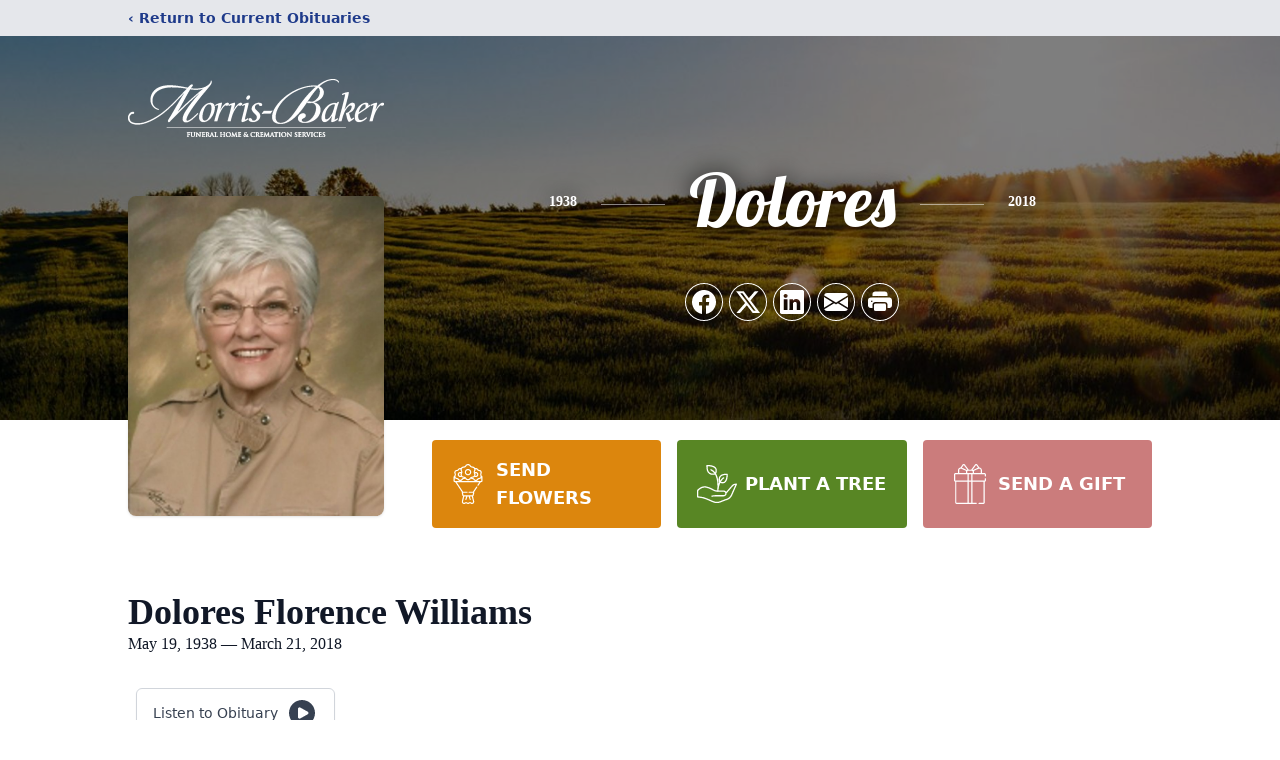

--- FILE ---
content_type: text/html; charset=utf-8
request_url: https://www.google.com/recaptcha/enterprise/anchor?ar=1&k=6LeBBjApAAAAAA7PZpiwZMuFlU1NdfcHfUDCwEqZ&co=aHR0cHM6Ly93d3cubW9ycmlzYmFrZXIuY29tOjQ0Mw..&hl=en&type=image&v=N67nZn4AqZkNcbeMu4prBgzg&theme=light&size=invisible&badge=bottomright&anchor-ms=20000&execute-ms=30000&cb=d3ewbg3v34ep
body_size: 48855
content:
<!DOCTYPE HTML><html dir="ltr" lang="en"><head><meta http-equiv="Content-Type" content="text/html; charset=UTF-8">
<meta http-equiv="X-UA-Compatible" content="IE=edge">
<title>reCAPTCHA</title>
<style type="text/css">
/* cyrillic-ext */
@font-face {
  font-family: 'Roboto';
  font-style: normal;
  font-weight: 400;
  font-stretch: 100%;
  src: url(//fonts.gstatic.com/s/roboto/v48/KFO7CnqEu92Fr1ME7kSn66aGLdTylUAMa3GUBHMdazTgWw.woff2) format('woff2');
  unicode-range: U+0460-052F, U+1C80-1C8A, U+20B4, U+2DE0-2DFF, U+A640-A69F, U+FE2E-FE2F;
}
/* cyrillic */
@font-face {
  font-family: 'Roboto';
  font-style: normal;
  font-weight: 400;
  font-stretch: 100%;
  src: url(//fonts.gstatic.com/s/roboto/v48/KFO7CnqEu92Fr1ME7kSn66aGLdTylUAMa3iUBHMdazTgWw.woff2) format('woff2');
  unicode-range: U+0301, U+0400-045F, U+0490-0491, U+04B0-04B1, U+2116;
}
/* greek-ext */
@font-face {
  font-family: 'Roboto';
  font-style: normal;
  font-weight: 400;
  font-stretch: 100%;
  src: url(//fonts.gstatic.com/s/roboto/v48/KFO7CnqEu92Fr1ME7kSn66aGLdTylUAMa3CUBHMdazTgWw.woff2) format('woff2');
  unicode-range: U+1F00-1FFF;
}
/* greek */
@font-face {
  font-family: 'Roboto';
  font-style: normal;
  font-weight: 400;
  font-stretch: 100%;
  src: url(//fonts.gstatic.com/s/roboto/v48/KFO7CnqEu92Fr1ME7kSn66aGLdTylUAMa3-UBHMdazTgWw.woff2) format('woff2');
  unicode-range: U+0370-0377, U+037A-037F, U+0384-038A, U+038C, U+038E-03A1, U+03A3-03FF;
}
/* math */
@font-face {
  font-family: 'Roboto';
  font-style: normal;
  font-weight: 400;
  font-stretch: 100%;
  src: url(//fonts.gstatic.com/s/roboto/v48/KFO7CnqEu92Fr1ME7kSn66aGLdTylUAMawCUBHMdazTgWw.woff2) format('woff2');
  unicode-range: U+0302-0303, U+0305, U+0307-0308, U+0310, U+0312, U+0315, U+031A, U+0326-0327, U+032C, U+032F-0330, U+0332-0333, U+0338, U+033A, U+0346, U+034D, U+0391-03A1, U+03A3-03A9, U+03B1-03C9, U+03D1, U+03D5-03D6, U+03F0-03F1, U+03F4-03F5, U+2016-2017, U+2034-2038, U+203C, U+2040, U+2043, U+2047, U+2050, U+2057, U+205F, U+2070-2071, U+2074-208E, U+2090-209C, U+20D0-20DC, U+20E1, U+20E5-20EF, U+2100-2112, U+2114-2115, U+2117-2121, U+2123-214F, U+2190, U+2192, U+2194-21AE, U+21B0-21E5, U+21F1-21F2, U+21F4-2211, U+2213-2214, U+2216-22FF, U+2308-230B, U+2310, U+2319, U+231C-2321, U+2336-237A, U+237C, U+2395, U+239B-23B7, U+23D0, U+23DC-23E1, U+2474-2475, U+25AF, U+25B3, U+25B7, U+25BD, U+25C1, U+25CA, U+25CC, U+25FB, U+266D-266F, U+27C0-27FF, U+2900-2AFF, U+2B0E-2B11, U+2B30-2B4C, U+2BFE, U+3030, U+FF5B, U+FF5D, U+1D400-1D7FF, U+1EE00-1EEFF;
}
/* symbols */
@font-face {
  font-family: 'Roboto';
  font-style: normal;
  font-weight: 400;
  font-stretch: 100%;
  src: url(//fonts.gstatic.com/s/roboto/v48/KFO7CnqEu92Fr1ME7kSn66aGLdTylUAMaxKUBHMdazTgWw.woff2) format('woff2');
  unicode-range: U+0001-000C, U+000E-001F, U+007F-009F, U+20DD-20E0, U+20E2-20E4, U+2150-218F, U+2190, U+2192, U+2194-2199, U+21AF, U+21E6-21F0, U+21F3, U+2218-2219, U+2299, U+22C4-22C6, U+2300-243F, U+2440-244A, U+2460-24FF, U+25A0-27BF, U+2800-28FF, U+2921-2922, U+2981, U+29BF, U+29EB, U+2B00-2BFF, U+4DC0-4DFF, U+FFF9-FFFB, U+10140-1018E, U+10190-1019C, U+101A0, U+101D0-101FD, U+102E0-102FB, U+10E60-10E7E, U+1D2C0-1D2D3, U+1D2E0-1D37F, U+1F000-1F0FF, U+1F100-1F1AD, U+1F1E6-1F1FF, U+1F30D-1F30F, U+1F315, U+1F31C, U+1F31E, U+1F320-1F32C, U+1F336, U+1F378, U+1F37D, U+1F382, U+1F393-1F39F, U+1F3A7-1F3A8, U+1F3AC-1F3AF, U+1F3C2, U+1F3C4-1F3C6, U+1F3CA-1F3CE, U+1F3D4-1F3E0, U+1F3ED, U+1F3F1-1F3F3, U+1F3F5-1F3F7, U+1F408, U+1F415, U+1F41F, U+1F426, U+1F43F, U+1F441-1F442, U+1F444, U+1F446-1F449, U+1F44C-1F44E, U+1F453, U+1F46A, U+1F47D, U+1F4A3, U+1F4B0, U+1F4B3, U+1F4B9, U+1F4BB, U+1F4BF, U+1F4C8-1F4CB, U+1F4D6, U+1F4DA, U+1F4DF, U+1F4E3-1F4E6, U+1F4EA-1F4ED, U+1F4F7, U+1F4F9-1F4FB, U+1F4FD-1F4FE, U+1F503, U+1F507-1F50B, U+1F50D, U+1F512-1F513, U+1F53E-1F54A, U+1F54F-1F5FA, U+1F610, U+1F650-1F67F, U+1F687, U+1F68D, U+1F691, U+1F694, U+1F698, U+1F6AD, U+1F6B2, U+1F6B9-1F6BA, U+1F6BC, U+1F6C6-1F6CF, U+1F6D3-1F6D7, U+1F6E0-1F6EA, U+1F6F0-1F6F3, U+1F6F7-1F6FC, U+1F700-1F7FF, U+1F800-1F80B, U+1F810-1F847, U+1F850-1F859, U+1F860-1F887, U+1F890-1F8AD, U+1F8B0-1F8BB, U+1F8C0-1F8C1, U+1F900-1F90B, U+1F93B, U+1F946, U+1F984, U+1F996, U+1F9E9, U+1FA00-1FA6F, U+1FA70-1FA7C, U+1FA80-1FA89, U+1FA8F-1FAC6, U+1FACE-1FADC, U+1FADF-1FAE9, U+1FAF0-1FAF8, U+1FB00-1FBFF;
}
/* vietnamese */
@font-face {
  font-family: 'Roboto';
  font-style: normal;
  font-weight: 400;
  font-stretch: 100%;
  src: url(//fonts.gstatic.com/s/roboto/v48/KFO7CnqEu92Fr1ME7kSn66aGLdTylUAMa3OUBHMdazTgWw.woff2) format('woff2');
  unicode-range: U+0102-0103, U+0110-0111, U+0128-0129, U+0168-0169, U+01A0-01A1, U+01AF-01B0, U+0300-0301, U+0303-0304, U+0308-0309, U+0323, U+0329, U+1EA0-1EF9, U+20AB;
}
/* latin-ext */
@font-face {
  font-family: 'Roboto';
  font-style: normal;
  font-weight: 400;
  font-stretch: 100%;
  src: url(//fonts.gstatic.com/s/roboto/v48/KFO7CnqEu92Fr1ME7kSn66aGLdTylUAMa3KUBHMdazTgWw.woff2) format('woff2');
  unicode-range: U+0100-02BA, U+02BD-02C5, U+02C7-02CC, U+02CE-02D7, U+02DD-02FF, U+0304, U+0308, U+0329, U+1D00-1DBF, U+1E00-1E9F, U+1EF2-1EFF, U+2020, U+20A0-20AB, U+20AD-20C0, U+2113, U+2C60-2C7F, U+A720-A7FF;
}
/* latin */
@font-face {
  font-family: 'Roboto';
  font-style: normal;
  font-weight: 400;
  font-stretch: 100%;
  src: url(//fonts.gstatic.com/s/roboto/v48/KFO7CnqEu92Fr1ME7kSn66aGLdTylUAMa3yUBHMdazQ.woff2) format('woff2');
  unicode-range: U+0000-00FF, U+0131, U+0152-0153, U+02BB-02BC, U+02C6, U+02DA, U+02DC, U+0304, U+0308, U+0329, U+2000-206F, U+20AC, U+2122, U+2191, U+2193, U+2212, U+2215, U+FEFF, U+FFFD;
}
/* cyrillic-ext */
@font-face {
  font-family: 'Roboto';
  font-style: normal;
  font-weight: 500;
  font-stretch: 100%;
  src: url(//fonts.gstatic.com/s/roboto/v48/KFO7CnqEu92Fr1ME7kSn66aGLdTylUAMa3GUBHMdazTgWw.woff2) format('woff2');
  unicode-range: U+0460-052F, U+1C80-1C8A, U+20B4, U+2DE0-2DFF, U+A640-A69F, U+FE2E-FE2F;
}
/* cyrillic */
@font-face {
  font-family: 'Roboto';
  font-style: normal;
  font-weight: 500;
  font-stretch: 100%;
  src: url(//fonts.gstatic.com/s/roboto/v48/KFO7CnqEu92Fr1ME7kSn66aGLdTylUAMa3iUBHMdazTgWw.woff2) format('woff2');
  unicode-range: U+0301, U+0400-045F, U+0490-0491, U+04B0-04B1, U+2116;
}
/* greek-ext */
@font-face {
  font-family: 'Roboto';
  font-style: normal;
  font-weight: 500;
  font-stretch: 100%;
  src: url(//fonts.gstatic.com/s/roboto/v48/KFO7CnqEu92Fr1ME7kSn66aGLdTylUAMa3CUBHMdazTgWw.woff2) format('woff2');
  unicode-range: U+1F00-1FFF;
}
/* greek */
@font-face {
  font-family: 'Roboto';
  font-style: normal;
  font-weight: 500;
  font-stretch: 100%;
  src: url(//fonts.gstatic.com/s/roboto/v48/KFO7CnqEu92Fr1ME7kSn66aGLdTylUAMa3-UBHMdazTgWw.woff2) format('woff2');
  unicode-range: U+0370-0377, U+037A-037F, U+0384-038A, U+038C, U+038E-03A1, U+03A3-03FF;
}
/* math */
@font-face {
  font-family: 'Roboto';
  font-style: normal;
  font-weight: 500;
  font-stretch: 100%;
  src: url(//fonts.gstatic.com/s/roboto/v48/KFO7CnqEu92Fr1ME7kSn66aGLdTylUAMawCUBHMdazTgWw.woff2) format('woff2');
  unicode-range: U+0302-0303, U+0305, U+0307-0308, U+0310, U+0312, U+0315, U+031A, U+0326-0327, U+032C, U+032F-0330, U+0332-0333, U+0338, U+033A, U+0346, U+034D, U+0391-03A1, U+03A3-03A9, U+03B1-03C9, U+03D1, U+03D5-03D6, U+03F0-03F1, U+03F4-03F5, U+2016-2017, U+2034-2038, U+203C, U+2040, U+2043, U+2047, U+2050, U+2057, U+205F, U+2070-2071, U+2074-208E, U+2090-209C, U+20D0-20DC, U+20E1, U+20E5-20EF, U+2100-2112, U+2114-2115, U+2117-2121, U+2123-214F, U+2190, U+2192, U+2194-21AE, U+21B0-21E5, U+21F1-21F2, U+21F4-2211, U+2213-2214, U+2216-22FF, U+2308-230B, U+2310, U+2319, U+231C-2321, U+2336-237A, U+237C, U+2395, U+239B-23B7, U+23D0, U+23DC-23E1, U+2474-2475, U+25AF, U+25B3, U+25B7, U+25BD, U+25C1, U+25CA, U+25CC, U+25FB, U+266D-266F, U+27C0-27FF, U+2900-2AFF, U+2B0E-2B11, U+2B30-2B4C, U+2BFE, U+3030, U+FF5B, U+FF5D, U+1D400-1D7FF, U+1EE00-1EEFF;
}
/* symbols */
@font-face {
  font-family: 'Roboto';
  font-style: normal;
  font-weight: 500;
  font-stretch: 100%;
  src: url(//fonts.gstatic.com/s/roboto/v48/KFO7CnqEu92Fr1ME7kSn66aGLdTylUAMaxKUBHMdazTgWw.woff2) format('woff2');
  unicode-range: U+0001-000C, U+000E-001F, U+007F-009F, U+20DD-20E0, U+20E2-20E4, U+2150-218F, U+2190, U+2192, U+2194-2199, U+21AF, U+21E6-21F0, U+21F3, U+2218-2219, U+2299, U+22C4-22C6, U+2300-243F, U+2440-244A, U+2460-24FF, U+25A0-27BF, U+2800-28FF, U+2921-2922, U+2981, U+29BF, U+29EB, U+2B00-2BFF, U+4DC0-4DFF, U+FFF9-FFFB, U+10140-1018E, U+10190-1019C, U+101A0, U+101D0-101FD, U+102E0-102FB, U+10E60-10E7E, U+1D2C0-1D2D3, U+1D2E0-1D37F, U+1F000-1F0FF, U+1F100-1F1AD, U+1F1E6-1F1FF, U+1F30D-1F30F, U+1F315, U+1F31C, U+1F31E, U+1F320-1F32C, U+1F336, U+1F378, U+1F37D, U+1F382, U+1F393-1F39F, U+1F3A7-1F3A8, U+1F3AC-1F3AF, U+1F3C2, U+1F3C4-1F3C6, U+1F3CA-1F3CE, U+1F3D4-1F3E0, U+1F3ED, U+1F3F1-1F3F3, U+1F3F5-1F3F7, U+1F408, U+1F415, U+1F41F, U+1F426, U+1F43F, U+1F441-1F442, U+1F444, U+1F446-1F449, U+1F44C-1F44E, U+1F453, U+1F46A, U+1F47D, U+1F4A3, U+1F4B0, U+1F4B3, U+1F4B9, U+1F4BB, U+1F4BF, U+1F4C8-1F4CB, U+1F4D6, U+1F4DA, U+1F4DF, U+1F4E3-1F4E6, U+1F4EA-1F4ED, U+1F4F7, U+1F4F9-1F4FB, U+1F4FD-1F4FE, U+1F503, U+1F507-1F50B, U+1F50D, U+1F512-1F513, U+1F53E-1F54A, U+1F54F-1F5FA, U+1F610, U+1F650-1F67F, U+1F687, U+1F68D, U+1F691, U+1F694, U+1F698, U+1F6AD, U+1F6B2, U+1F6B9-1F6BA, U+1F6BC, U+1F6C6-1F6CF, U+1F6D3-1F6D7, U+1F6E0-1F6EA, U+1F6F0-1F6F3, U+1F6F7-1F6FC, U+1F700-1F7FF, U+1F800-1F80B, U+1F810-1F847, U+1F850-1F859, U+1F860-1F887, U+1F890-1F8AD, U+1F8B0-1F8BB, U+1F8C0-1F8C1, U+1F900-1F90B, U+1F93B, U+1F946, U+1F984, U+1F996, U+1F9E9, U+1FA00-1FA6F, U+1FA70-1FA7C, U+1FA80-1FA89, U+1FA8F-1FAC6, U+1FACE-1FADC, U+1FADF-1FAE9, U+1FAF0-1FAF8, U+1FB00-1FBFF;
}
/* vietnamese */
@font-face {
  font-family: 'Roboto';
  font-style: normal;
  font-weight: 500;
  font-stretch: 100%;
  src: url(//fonts.gstatic.com/s/roboto/v48/KFO7CnqEu92Fr1ME7kSn66aGLdTylUAMa3OUBHMdazTgWw.woff2) format('woff2');
  unicode-range: U+0102-0103, U+0110-0111, U+0128-0129, U+0168-0169, U+01A0-01A1, U+01AF-01B0, U+0300-0301, U+0303-0304, U+0308-0309, U+0323, U+0329, U+1EA0-1EF9, U+20AB;
}
/* latin-ext */
@font-face {
  font-family: 'Roboto';
  font-style: normal;
  font-weight: 500;
  font-stretch: 100%;
  src: url(//fonts.gstatic.com/s/roboto/v48/KFO7CnqEu92Fr1ME7kSn66aGLdTylUAMa3KUBHMdazTgWw.woff2) format('woff2');
  unicode-range: U+0100-02BA, U+02BD-02C5, U+02C7-02CC, U+02CE-02D7, U+02DD-02FF, U+0304, U+0308, U+0329, U+1D00-1DBF, U+1E00-1E9F, U+1EF2-1EFF, U+2020, U+20A0-20AB, U+20AD-20C0, U+2113, U+2C60-2C7F, U+A720-A7FF;
}
/* latin */
@font-face {
  font-family: 'Roboto';
  font-style: normal;
  font-weight: 500;
  font-stretch: 100%;
  src: url(//fonts.gstatic.com/s/roboto/v48/KFO7CnqEu92Fr1ME7kSn66aGLdTylUAMa3yUBHMdazQ.woff2) format('woff2');
  unicode-range: U+0000-00FF, U+0131, U+0152-0153, U+02BB-02BC, U+02C6, U+02DA, U+02DC, U+0304, U+0308, U+0329, U+2000-206F, U+20AC, U+2122, U+2191, U+2193, U+2212, U+2215, U+FEFF, U+FFFD;
}
/* cyrillic-ext */
@font-face {
  font-family: 'Roboto';
  font-style: normal;
  font-weight: 900;
  font-stretch: 100%;
  src: url(//fonts.gstatic.com/s/roboto/v48/KFO7CnqEu92Fr1ME7kSn66aGLdTylUAMa3GUBHMdazTgWw.woff2) format('woff2');
  unicode-range: U+0460-052F, U+1C80-1C8A, U+20B4, U+2DE0-2DFF, U+A640-A69F, U+FE2E-FE2F;
}
/* cyrillic */
@font-face {
  font-family: 'Roboto';
  font-style: normal;
  font-weight: 900;
  font-stretch: 100%;
  src: url(//fonts.gstatic.com/s/roboto/v48/KFO7CnqEu92Fr1ME7kSn66aGLdTylUAMa3iUBHMdazTgWw.woff2) format('woff2');
  unicode-range: U+0301, U+0400-045F, U+0490-0491, U+04B0-04B1, U+2116;
}
/* greek-ext */
@font-face {
  font-family: 'Roboto';
  font-style: normal;
  font-weight: 900;
  font-stretch: 100%;
  src: url(//fonts.gstatic.com/s/roboto/v48/KFO7CnqEu92Fr1ME7kSn66aGLdTylUAMa3CUBHMdazTgWw.woff2) format('woff2');
  unicode-range: U+1F00-1FFF;
}
/* greek */
@font-face {
  font-family: 'Roboto';
  font-style: normal;
  font-weight: 900;
  font-stretch: 100%;
  src: url(//fonts.gstatic.com/s/roboto/v48/KFO7CnqEu92Fr1ME7kSn66aGLdTylUAMa3-UBHMdazTgWw.woff2) format('woff2');
  unicode-range: U+0370-0377, U+037A-037F, U+0384-038A, U+038C, U+038E-03A1, U+03A3-03FF;
}
/* math */
@font-face {
  font-family: 'Roboto';
  font-style: normal;
  font-weight: 900;
  font-stretch: 100%;
  src: url(//fonts.gstatic.com/s/roboto/v48/KFO7CnqEu92Fr1ME7kSn66aGLdTylUAMawCUBHMdazTgWw.woff2) format('woff2');
  unicode-range: U+0302-0303, U+0305, U+0307-0308, U+0310, U+0312, U+0315, U+031A, U+0326-0327, U+032C, U+032F-0330, U+0332-0333, U+0338, U+033A, U+0346, U+034D, U+0391-03A1, U+03A3-03A9, U+03B1-03C9, U+03D1, U+03D5-03D6, U+03F0-03F1, U+03F4-03F5, U+2016-2017, U+2034-2038, U+203C, U+2040, U+2043, U+2047, U+2050, U+2057, U+205F, U+2070-2071, U+2074-208E, U+2090-209C, U+20D0-20DC, U+20E1, U+20E5-20EF, U+2100-2112, U+2114-2115, U+2117-2121, U+2123-214F, U+2190, U+2192, U+2194-21AE, U+21B0-21E5, U+21F1-21F2, U+21F4-2211, U+2213-2214, U+2216-22FF, U+2308-230B, U+2310, U+2319, U+231C-2321, U+2336-237A, U+237C, U+2395, U+239B-23B7, U+23D0, U+23DC-23E1, U+2474-2475, U+25AF, U+25B3, U+25B7, U+25BD, U+25C1, U+25CA, U+25CC, U+25FB, U+266D-266F, U+27C0-27FF, U+2900-2AFF, U+2B0E-2B11, U+2B30-2B4C, U+2BFE, U+3030, U+FF5B, U+FF5D, U+1D400-1D7FF, U+1EE00-1EEFF;
}
/* symbols */
@font-face {
  font-family: 'Roboto';
  font-style: normal;
  font-weight: 900;
  font-stretch: 100%;
  src: url(//fonts.gstatic.com/s/roboto/v48/KFO7CnqEu92Fr1ME7kSn66aGLdTylUAMaxKUBHMdazTgWw.woff2) format('woff2');
  unicode-range: U+0001-000C, U+000E-001F, U+007F-009F, U+20DD-20E0, U+20E2-20E4, U+2150-218F, U+2190, U+2192, U+2194-2199, U+21AF, U+21E6-21F0, U+21F3, U+2218-2219, U+2299, U+22C4-22C6, U+2300-243F, U+2440-244A, U+2460-24FF, U+25A0-27BF, U+2800-28FF, U+2921-2922, U+2981, U+29BF, U+29EB, U+2B00-2BFF, U+4DC0-4DFF, U+FFF9-FFFB, U+10140-1018E, U+10190-1019C, U+101A0, U+101D0-101FD, U+102E0-102FB, U+10E60-10E7E, U+1D2C0-1D2D3, U+1D2E0-1D37F, U+1F000-1F0FF, U+1F100-1F1AD, U+1F1E6-1F1FF, U+1F30D-1F30F, U+1F315, U+1F31C, U+1F31E, U+1F320-1F32C, U+1F336, U+1F378, U+1F37D, U+1F382, U+1F393-1F39F, U+1F3A7-1F3A8, U+1F3AC-1F3AF, U+1F3C2, U+1F3C4-1F3C6, U+1F3CA-1F3CE, U+1F3D4-1F3E0, U+1F3ED, U+1F3F1-1F3F3, U+1F3F5-1F3F7, U+1F408, U+1F415, U+1F41F, U+1F426, U+1F43F, U+1F441-1F442, U+1F444, U+1F446-1F449, U+1F44C-1F44E, U+1F453, U+1F46A, U+1F47D, U+1F4A3, U+1F4B0, U+1F4B3, U+1F4B9, U+1F4BB, U+1F4BF, U+1F4C8-1F4CB, U+1F4D6, U+1F4DA, U+1F4DF, U+1F4E3-1F4E6, U+1F4EA-1F4ED, U+1F4F7, U+1F4F9-1F4FB, U+1F4FD-1F4FE, U+1F503, U+1F507-1F50B, U+1F50D, U+1F512-1F513, U+1F53E-1F54A, U+1F54F-1F5FA, U+1F610, U+1F650-1F67F, U+1F687, U+1F68D, U+1F691, U+1F694, U+1F698, U+1F6AD, U+1F6B2, U+1F6B9-1F6BA, U+1F6BC, U+1F6C6-1F6CF, U+1F6D3-1F6D7, U+1F6E0-1F6EA, U+1F6F0-1F6F3, U+1F6F7-1F6FC, U+1F700-1F7FF, U+1F800-1F80B, U+1F810-1F847, U+1F850-1F859, U+1F860-1F887, U+1F890-1F8AD, U+1F8B0-1F8BB, U+1F8C0-1F8C1, U+1F900-1F90B, U+1F93B, U+1F946, U+1F984, U+1F996, U+1F9E9, U+1FA00-1FA6F, U+1FA70-1FA7C, U+1FA80-1FA89, U+1FA8F-1FAC6, U+1FACE-1FADC, U+1FADF-1FAE9, U+1FAF0-1FAF8, U+1FB00-1FBFF;
}
/* vietnamese */
@font-face {
  font-family: 'Roboto';
  font-style: normal;
  font-weight: 900;
  font-stretch: 100%;
  src: url(//fonts.gstatic.com/s/roboto/v48/KFO7CnqEu92Fr1ME7kSn66aGLdTylUAMa3OUBHMdazTgWw.woff2) format('woff2');
  unicode-range: U+0102-0103, U+0110-0111, U+0128-0129, U+0168-0169, U+01A0-01A1, U+01AF-01B0, U+0300-0301, U+0303-0304, U+0308-0309, U+0323, U+0329, U+1EA0-1EF9, U+20AB;
}
/* latin-ext */
@font-face {
  font-family: 'Roboto';
  font-style: normal;
  font-weight: 900;
  font-stretch: 100%;
  src: url(//fonts.gstatic.com/s/roboto/v48/KFO7CnqEu92Fr1ME7kSn66aGLdTylUAMa3KUBHMdazTgWw.woff2) format('woff2');
  unicode-range: U+0100-02BA, U+02BD-02C5, U+02C7-02CC, U+02CE-02D7, U+02DD-02FF, U+0304, U+0308, U+0329, U+1D00-1DBF, U+1E00-1E9F, U+1EF2-1EFF, U+2020, U+20A0-20AB, U+20AD-20C0, U+2113, U+2C60-2C7F, U+A720-A7FF;
}
/* latin */
@font-face {
  font-family: 'Roboto';
  font-style: normal;
  font-weight: 900;
  font-stretch: 100%;
  src: url(//fonts.gstatic.com/s/roboto/v48/KFO7CnqEu92Fr1ME7kSn66aGLdTylUAMa3yUBHMdazQ.woff2) format('woff2');
  unicode-range: U+0000-00FF, U+0131, U+0152-0153, U+02BB-02BC, U+02C6, U+02DA, U+02DC, U+0304, U+0308, U+0329, U+2000-206F, U+20AC, U+2122, U+2191, U+2193, U+2212, U+2215, U+FEFF, U+FFFD;
}

</style>
<link rel="stylesheet" type="text/css" href="https://www.gstatic.com/recaptcha/releases/N67nZn4AqZkNcbeMu4prBgzg/styles__ltr.css">
<script nonce="4WpY9uDUz2W3HIrU1oMJqw" type="text/javascript">window['__recaptcha_api'] = 'https://www.google.com/recaptcha/enterprise/';</script>
<script type="text/javascript" src="https://www.gstatic.com/recaptcha/releases/N67nZn4AqZkNcbeMu4prBgzg/recaptcha__en.js" nonce="4WpY9uDUz2W3HIrU1oMJqw">
      
    </script></head>
<body><div id="rc-anchor-alert" class="rc-anchor-alert"></div>
<input type="hidden" id="recaptcha-token" value="[base64]">
<script type="text/javascript" nonce="4WpY9uDUz2W3HIrU1oMJqw">
      recaptcha.anchor.Main.init("[\x22ainput\x22,[\x22bgdata\x22,\x22\x22,\[base64]/[base64]/[base64]/[base64]/[base64]/[base64]/KGcoTywyNTMsTy5PKSxVRyhPLEMpKTpnKE8sMjUzLEMpLE8pKSxsKSksTykpfSxieT1mdW5jdGlvbihDLE8sdSxsKXtmb3IobD0odT1SKEMpLDApO08+MDtPLS0pbD1sPDw4fFooQyk7ZyhDLHUsbCl9LFVHPWZ1bmN0aW9uKEMsTyl7Qy5pLmxlbmd0aD4xMDQ/[base64]/[base64]/[base64]/[base64]/[base64]/[base64]/[base64]\\u003d\x22,\[base64]\\u003d\x22,\x22w7nCkVTClEbDlsOSw7cJVcK3VMKAAm3CkQMrw5HCm8OqwpRjw6vDqsKQwoDDvkIQNcOAwpvChcKow51sS8O4U0zCssO+Iy7DlcKWf8KDSUdwZ1dAw54Gc3pURMOjfsK/w5zCvsKVw5YydcKLQcKxEyJfGcK2w4zDuXvDu0HCvlLClGpgP8KKZsOew6Njw40pwpNRICnCksKaaQfDicKQasKuw7hPw7htP8K0w4HCvsOpwpzDigHDh8Kmw5LCscKKWH/[base64]/Di0HCscKuwr46w712GMOkw5AsSVkmUydPw5QyRBnDjHA6w7zDoMKHXlgxYsKCLcK+Git/[base64]/[base64]/CksKqwrljw4MZwoNAw4zDi0PCiWDDnGTDrcKZw7rDozB1wpl5d8KzHcK4BcO6wqzCo8K5ecKDwr9rO056OcKzPsOMw6wLwp17Y8K1wpovbCV+w4BrVsKTwrcuw5XDlnt/[base64]/[base64]/CmcKBWQTCkMKrw5sDwrFfFjfCvMONwpU9R8K8wqgLdMONGsO3LsOCJh5lw6ctwqlyworDok3Djz3ChMOKwq7CqcKRGsKvw57ClwrChsOEdcOxamMNCzwYMsK1wpLCgj5Ww7fDgk7CmDDCtDNHwo/CvsK3w4FWHk07w4DCuFfDucKMJn9owrtiX8K0w5EawodTw7/Dlm/DoEJGw6s4wr8Pwo/CnsO+w7XDv8K2w5wRAcKkw5bCtwvDqMO2f3PClWnCu8OIPxvCr8KMOX/CoMKjw45rAjVFwqnDsE1oSMODZMKBwo/CnRvDisKIAsOgw4zDliN/WjrCtynCu8K2wqtcw7vCusOQworCrArDhMKhwofChxQIw77CozHDscOUXwE/[base64]/DhywHwo0mw4tVw47CgHLCpi9rw5nDkyQjA2/ChHFuw7fDm0zDuDDDk8K7cDUFwpXCjBPDlyDDocKkwqjCusKYw7Jdwq9dGyfDsmNiw77DvMKsFcK+woLCsMKjwp8gJcObEsKOw7VHw6MHVAZtZDrDksOIw7vDlivCqUzDnGTDnkgidmI2QinCiMKPamo3w63CjcKGwrZXNMOBwpR7cCzCmn8kw7/CjsOvw5XDhm8tSD3CrF9ZwpkDEcOCwrfCsAfDu8O6w5QowpY4w4pvw78gwrvDkMOsw5PCmMOuFcK5w7F3w4HCkDAgWsOZOMKjw5fDhsKFwrfDsMKlaMK9w7DCiRRgwpZJwq57YT/[base64]/CsMOxbGwtw63Cs8OQw6PDlMOKTgB4wokVwprChTA+aDfDsh3DvsOkwqvCqElJPMKTW8KWwobDj23Cs1bCosKyDH0pw5NeOUPDhcOrVMODw73DgwjCu8KAw4I/[base64]/[base64]/[base64]/[base64]/CmMOsF8KGw6IgSBULwo0RDjsQw7/Ct8Kpw7DDk8KtwrXDhcKPwoFQZ8O4w4LCqcO8w7AxbSrDm3YtLVwiw5gvw58awrbCrwjCplYbE1PCncO5YgrClQvDlMKYKDfCrcKFw4PCn8KuAFdQIyFBGsKTwpE/LhbDm2Vtw5fCmxpow7BywoLDtsKifMOcw7HDgcO2XknDnsK6H8K2wpo5wpjDocOWSELDlWZBwprDrWgrc8KLc2RWw47ChMOWw5LDpMKpGXLCgz0/C8OeD8K0c8O9w41lAzzDhcOUw7bDj8K+wofCicKhw4UBDsKAwrvDgMOoWiXCusKHXcOxw613wr/CtMKUwqZbNMOtX8KJwqMLwrrCjMKKeWTDnsKOw7nDhVMpwo0nbcKfwpZFU33DrMK+OGBUw5HCgFhlwr/DlVfCkSTDtR3CthR7wq/DucKZwpvCn8O0wp4EW8ODTcOVdMK/[base64]/wrYwwrE6N8KUX8O1wqfCksKrOmZOw7pNScOQPMKbw5jCikIfHcKdwpc0GixFKMO7w4DCjk/[base64]/[base64]/DvcO2worCtk5PWcO0w5TDrMKjTMOkMcOqeRYXw7AWw5jCo8Kew6bDj8OqC8OQwrFLwrggTsO1wpbCoVlBWsOyNcOEwrdqJ1jDjknDp33DgWzDpcKnwrBUw6vDrMK4w51tFTnCjQ/[base64]/KMKew6DCt8KWw6xvw7wuw7glwpRpJcO/wpBkIC7CoXcDw4rDtxrCicKrwpIRGF3CggFAwrxXwpAQIcOJacOjwqsGw59Qw6pMw5pCeX/DuSnCgjrCuFthw5TDhsK5WsO9w7LDnsKSwrrDlcKUwprCt8Klw7/Ds8OmPmFJRW1zwqfCmwtka8KLIcObN8KRwr1VwqjDrwhnwq4Awq0KwpZRRmg3w6UPUXASQMKbJMKlJ2srw4HDj8O3w63DoE4RcsOtYTrCt8OqAMKaXwzCkcOZwpswPcODVsK1w4oodsOwVMK9w7ASw4pEwrPDlcOLwp/ClmjDisKpw4gvGcK2PMKzaMKSUG/ChcOUVChdcQxZw7Jpwq7Dg8O3woQGw5nCghkww6zCpMOQwpDDrMOtwo7ChMKIHcOeF8Kqa34kXsO1ZcKcSsKIwqcpwrJTSyQ3V8Kww5guLMKwwrrDpMOrw7ofOjbCl8OTEsODwoTDvkPDhg9VwrMEwpAzwrI7CcKGY8KNw7c5WFjDp3HChlHClcO/UxRjSG0Ow7XDs2FjLMKBw4BnwrYAw43CjmbDqcO+B8OVWsObD8O4w5Erw5wEdTkfMURwwpU9w5Ykw5YBRB/DgcKoUsO7w7RTwpLCscKRwrXCrjNCwq7DnsKYYsOxw5LCuMKhCizDi3/[base64]/w6jCiFw2wrIAFWt1w63DvMKPw5bCkjjDuRleLcKZHMOAw5PDrsOHw75wFD9COQlXcsKeT8K2HcKPOVrClcOVf8KSGcODwqjDvx7CiAs+YFkbw6HDs8OQDlTCg8K+cF/CtMKgVTHDmgzDv3LDth/DoMKSw4A7w5TDjXlgVkPDpcOCcMKPwpxWMG/DkcK6RDUCw5x4Kx5HEks3worCusOmwpAgwrXCtcOYQsOeKMKIdTXDjcK6f8OFP8Ojwo12ByvDtsO9CsKPf8KvwoZKbzx8wo7Cr1whCsKPwrfDuMOBw4lTw6fCtmlmOSUQKsKmMsKww4I3wrtofsKcMllUwq3CjW/[base64]/DvnzDpMKuIsO5wr/DqsKFw41sw5rCi1skJyvCusKPw5DDsB3DssKIw4w6AMOLU8O2csKMwqY0wpjCjDbDvQXCsi7DmkHDnUjDmsOHwoZbw4LCv8O6wotywrJ3woUwwqUIw73Dq8Kocg/DqzfCnT3CicOHesO5HsKtCsOFNcO5LsKYOCh3XjfCtsKIPcOwwo0HFxwOWsKywr5kJcK2IMOWL8Omwp3CjsOCw4wldcO7THnDthrCpUfCoDDDv1F5wpFRYi0lD8K/wprDsyTDniA5wpTCiG3DlsKxRsKZwrIqworDp8OPw68Vw7rCqsKkwpZ4w7FwwoTDsMO/w4HCgRrDvRXCm8OUWBbCtMK7KsOAwq7DpVbDocOCw65fd8Omw40ECMOhX8O7wo0wC8K+w7fDr8OvVC/ClivDv1xswrQPSl5WEAXDkV/Cn8O0Cw1kw6M0wqtRw5vDpMKkw5cqGsKkwq11wpw/wpDCuTfDg3vCqcKQw53DlUnDkcOEwqrDuHDCgMOtFMKIMVrDhgTCtWDCt8OEAH1twq3Dm8OMwrR6bgVswrfDlUDCg8K3UTTDp8OTwrXCjsOHwr7DhMKdw6hLwrXChRjCqx3CmHbDi8KMDifDncKlK8OQQMOHFU41w4bCuGvDpSAIw6/Cp8O+wqNxPcO8ISpRCcKyw582woTCm8OZB8KKcxddwovDpWfDvngdBhfDkMOOwrpxw75xw6zCsV3Cu8K6PMKIwpZ7PcOHXcKCw4bDl1diAsOlRWfCtC/DtmwHYMOUwrXDqj5wK8KFwrlxdcOXfArDo8KZMMKCFMOiIybCoMOhT8OjGU0VZ2nDrMKkBcKCwp9dUWxkw6UgR8K6w4/DhsK1a8KtwpMAclXDqxXDhG9vAMKcA8OrwpTDsCvDoMKnEcO+IiTCmMOFXR4cQAHDmR/CiMONwrbDsmzDkWpZw75MdTMlB35pcMKMwq7DpjPCsSfDuMO2w5QrwoxTwr4BacKDX8Otw7lDGiceTH3Cp2cTbsKJwq5jwrLChcOfeMKrwojCmMOJw53CssO2P8KHwrBLCMOGwoTCr8OTwr/DtMK5w4w5FMKGf8OEw5LDq8Kgw5ZZwrLDs8O2RUgxHQRBw41/[base64]/CqsKWOQbCisO9JEguw4LDqyfCoMOdC8KHWSjDp8KSw5/[base64]/DkhNFBcOIwqXCpcKGMg1GdsKyw79cwqTDoE7CkMKnSmUJw5omwrxHQ8KZbA0SY8O8ZcOgw7vCkAJQwqtAwqfDjjlEwrh/wr7DusKzd8Kfw5PDkxBmwq9lJj4Cw43DhcK4w4bDjMKEAHPDqH7DjsOdWFprKm/DpsOBfsOiWjtSFjw6L1HDsMO+GF0rUU8pw7zCu37DqsKawokfw47DpBsKw7cBwqZKdUjDocOvIcO8woLCmMKidcK9YcKuNkhtETA4PQxxw63DpSzCkwU0Gj7DqsKGEkDDtsKlR0vClw0AasKFDCXDmcKLwq7DtU1McsOPZMKwwrM/wrnChsO6TAc/[base64]/CqMOWw5vDjMKwEcKbMgIFJTINWSXCosODGUt+IMKQWnnCksK5w5LDr3ATw63Cm8OeViscwpwzK8OWVcODXC/Cv8KkwqEdIkbDmMKVBcK/w5ENworDoQjCnTPCjgF1w78ww7/CiMOuwp5MNnTDlcOHwrnDtxN7w7zDqsKRGcKlw4fDpA/DlMOQwpHCq8KIwp/DjsObw6nDhlbDjcO5w65vYA9ywrbCpcO5w6vDlxILDTLCvnNzTcKnccOnw5XDlsK0wptVwqN/KMOadCXChyXDs3vCqMKNJcK2w6BgPsO/f8OgwqbDrcO7FsOUGsO2w7bCvXQlD8K2XRPCuFnDgmXDlVkiw4wBG0zDpMKMwpHCvsK0IcKJW8KhZsKLaMKoG3ppwpYtRl0PwqnCiMO0BwjDhcKfDsOKwqkmwoouXsOOwpfDksKmHcOlMwzDscKTLCFNT03Cg3A8w58dwrXDhsK/YcKPTMKFwolawpIRBUxoJRHDh8ONwp/DrcK+B31WDMKLGyUHw6JJBGlRScOWZMOrOQLCtTrCqnJDwq/CvHvDgAjCmEhNw61bRwgeKcKfXMK/NjBfEThEBcO6wrrDixfClMOJw4/[base64]/CoifDn1fCszbDhcO5wpJ7wqvCgDhVJsK8SyfDjhs3M1XCr2nDlcKww6LCnsOtwrnDpSHCsnY+fcOowqvCp8OsM8Kww512wpLDj8OGwox1wqlJw6JeKsOhwqhqdMOGwoo/w6d1eMKHw7Ixw5rDlVRZwovDqsKocUXCrAZ9KTLCrcOtJ8Oxw4fCtcOMw5BOXELDqsO1wpjCj8KAU8OnNkLCvy57w59jwo/DlMKBwrrDp8KOQ8KAwr1owpAFw5DCk8OoZV1ccHRBwoAqwoYcwo/CnsKDw4rDlDbDoWzDiMKEBx3CjMK4RcOJXsKjQcK2RzbDvcOawooewprCg1x6GCHDh8Kbw7s2c8KGb0/ChRPDqXEpwql6Qgt7wrovPsOlNnnCvC/[base64]/DoMKrQ8OJw7FSCToLw4RiPTFjw64oKcO6UBt3wpXCicK1w7EQDMO2IcOQw7zChMKlwoN8wqzDrsKOGcKywoPDjTzChAw9PsOAdT3CtWDCs2IwTlbCmMKzwqsbw65LUsO8bR3CmsKpw6/DqsOgB2jDt8ORwp9yw45wCHN7AsOsYRU+wqbDvMKhEwFpXSNoIcKXF8OvHj/CtEMMWsK+MMOUbVplw7HDvsKZZ8KLw6tpT2rDuUxGZ0bDhsOVw4XDoS3CmwzDs1jDvcOKFhJTT8KMTn1ZwpIYwo3CgsOOPsK7FsKlOwdywrfCvlEmPMKPwp7CtsKXLMKKw5jDksKKd1kODsOgMMOkwrPChVjDh8KAcU/[base64]/Dj3Alw6AUw6RGwqwdwqrDl3oTVcKaSMKtw6DCp8Oqw7BkwqTDusK2wpbDv2AKwoYvw6LCsi/CumvDvFfCqXjChcO/w7fDgsOVGFdvwooPw73DqHfCisKcwp7DkzZaJUTDscOoWmgMCsKeOxsQwpvDrjHCisOaSFvDusOKE8O7w6rCi8OZwpDDm8KfwqXCqkcfwpY9CsO1wpE1wq0mwprCgjTCk8OuVh7DtcOtdVDCnMOSUS0jK8OKTcO3wrzDvMOrw7HChHkRKnPDocKJwpVfwr/[base64]/wonDojPDkcOLN8OjAH5AesOXT8KhYRcqBMO8GsKSw5vCqMKfwo7CpyAXw6V/w4/DtMOdAsKJVcOZMcO+AMK5YsOxw7vCoD7CqkDCt3tsOMORw6fCt8Ofw7nDvcOhX8KewoXDtVQrdjfCmybDpxZIDcORw5fDtivDolkdC8O3woc8wrtOfnrCr1kZR8KBw5PCjcO7w6l8WcKnFMKow55ywqgbwo/DscOdwooLfRHCjMKMwrhTwq0EFcOyfMKOw5vDrBMPbsOEG8KOw7fDmsORZgpCw6nCkiHDiSvCkQ1HXm8cFRTDo8OyG04jwpfCqAfCp1nCrMKewq7DhsKwbxPCkhLDnhNKSFPCgXDChlzChMOGE1XDlcKTw6HDp1hFw49Tw4bDnAjCvcKiJMOsw4jDkMOPwo/[base64]/DscKZwpkywoYrfzcUwrrDhwrCncONw59yw7N/E8OMSMKRwpc2w7dcwprDlgvDtcKeGAh/wr7DoD/CvGrCmX/DnGTDuhfCtcOSwqpeKsKXU2VuFMKPUcK+OQpDAibCqCnDpMO0w7vCr2h2wpctVVAFw4gKwpILwqLCmEjDjEtLw7M5WWPCucKOw4LDm8Oea1J9TcKZBD0Gw5txd8K9csOfWcO3wplVw4fDvcKDw7gZw4N/RcOMw6bDoXrCqjhMw6LCo8OEJsKowoFAC0nCkDPCmMK9OsOQCcKXMDHCvWUfM8KDw6bCnMOEw45Nw67CmsKaKsOwHmJiVMO/DXdwWHjDgsKGw7R3wpLDji7Dj8OeUcKGw5c7fsKVw5vDk8KUGW3Cix7Ch8KPMMOGw4PDtlrCqig2XcOXC8Kkw4TDrSbDssOEwpzDv8ORw5hUCifDgcOOPW8mccKmwrIIwqczwq/[base64]/[base64]/CqkjCkB9NMcObwqM0ACZtQlxRG8OBczfCtcOxw6RkwodfwqkcIA3ClQ3Ct8OLw6rCgVZJw4fCuExbw7jCjEbDty99AjHDlMOWw6rCvMK5wqN1w5TDlhXCusOrw7HCtD3CsjDCgMOQfSVFI8OIwpp/wqXDqEJSw6N5wpp/FcOmw7A1aQLCm8KWw6lJwrwQacOvHcKuwoVtwp0bwo9ywrfCnkzDlcOHTnzDlGZLwr7DssO6w7BOJBfDosK9wrRdwr5xYDnCoUpWw4vCiG4mwpQrwoLCnCfDoMK2WSY5w7EUwrwsY8Ogwo5aw7DDgsKEFzceSUpGZB4AKxzDhMOXY1Uww5PCj8O7w6zDjMOmw55fwr/[base64]/BMK2SVHCpAnDmTR9a1nDgCU+w6BqwqIlCBcNR3vDtMO7wrYNbsK7PUBBAsKbVVpBwoorwpHDr0B/UjDDrCLDgcKCYMKrwrjCsmJXZsOZwoRNcMKBMAfDlXBMIWsNImLCrcOBwoTDtsKEwojDrMODcMKyZ2A4w5LCnG17wrExSsK/Y1bCssK3wovDm8Ohw4/Dq8OVP8KWBcO8w7fCmzbDvsKDw7RXfEFfwpvCkMKOeMO/AMK4JsKxwo4PGmAgYw8fRVTDuR/DtWPCp8KewpLDk2jDnMO0Z8KAYsO/GAAHw6QOPQw1wpIBw67ClcOwwp5MDX7Dj8OnwrPCtGXDscOlwohkSsOewptEKcODPj/[base64]/Cr8Oiw7jCvjLClsK5McKtw7oYwrvDtMOUw6ldFcOgRMOUw6TCrTN/DhjDoCvCg3TDg8K/dMOyIwN+w4VRCg7Ct8OFH8Kxw6gNwoUBw7FewprDv8KLwpzDnEgRc1/DnMOqwqrDg8OUwqPDhSFuwotbw73DvGDCj8O9RMKjwrvDr8KvX8OIeXouBcOVwrLDkQHDqsKTR8OIw7kgwpNRwpbDtsOuw7/[base64]/w7hBwqVTFMOhw7vCuE8uwpsPShV8wpTDiU7DncKrB8O2w5zDj3kPcivCmiBPMhXDu3N7wqEqfcOjwqYtTsKPwpNRwpMSHMO+K8O1w7zDtMKjwp4LLFvCkFHDkUEzQBgdw6cWwqzCg8Krw7wVQcOVw4nDti3CvC/[base64]/w5jDp8O1UD9cwqjDrMKgXcO2w6/DqXFmcEPClsO7SsKYw77DkSfCjMOKwpzClsO/Rl5kd8KcwpIgwpvCm8KowpHCgDfDkMKgwoE/bcO+wqJ2BcKBwox3KsOwAcKow7BEHMK7E8OCwojDpFsxw7ZBwo0KwrcDFMOnw6lDw7xew4lKwrzCrcOnwoh0Nm/Dr8K/[base64]/Dig/DssOew6nDpUbCkghmw5YSw5YWwo5rw7bDhsKGw4bDksOIwokRXzMzCW3CvMO1w7Yzf8KjdU8Kw5E6w7/DmcKNwoAbw5tGwoTCj8O/w5rCh8Oow4s9FHHDjWDCjTc0w7wEw6Rjw6jDh3A1wrIHUsKjS8O8woPCsAhLQcKqIsOywq5hw4ILw70Rw7zDrQcDwqgwCTpfIsOXacOcwo7CrUNNXsKfC0FuCFxKKT8zw4XCpMKRw60Nw5pbaW4ZGMKowrBbw607w5/Cmxdewq/CsGsaw73CgjICWBRyMlwrVDtTwqI0VsK2ccO1BQnDh2LCkcKXw5MFQirDkkNkwrXCrMKWwpjDs8OTw4XDnMO7w44qw7XCjzfCm8KmasOEw59tw5NEw65eGcKFVE/Dok1Cw4zCtsOFfV3Cpjp/wr8KRsOAw6rDgEvCsMKBbhzDp8K5WF7DtsOuMg3CoxbDj1sMdcKkw6Mmw5XDri/CgMK2wqbCpcKLWsKewq5GwofCs8OTw5xFwqXCo8OyTcKbw4NLd8OKRixCw6bCsMKlwqkOKFvDpx3CsXdJJylCw47DhsK+wr/Cj8OvTMKhw5XCiX0WFMO/wrw/wqzDncKRCAHDvcOVw47ChXZYw5PCmhZqwqMTfcKEw6kjHsOiVMK/BMOpCMOUw6vDih/Ci8OJXDARIHvDkcOkUMOLOmg9TzwTw5QWwopsdsOdw60XRTBdFcO8T8KLw7PDiQ3CvsOWwrXCkyfDnC/DgsK/XMOrwo5jYMKHd8KYQjzDrsOqwrTDi2JRwqPDocKLcT7DvMKewqbCkRHDu8KAO3Iuw6N+KMObwqE0w4jDmhbDmDVaV8OPwp0bEcKGTW3ClhJjw6rCocO9BcKrwovCpVLDocOTAzPCkwnDtMOmN8OqW8OjwonDg8O8J8KuwofDlsK1w5/CqkXDs8KuI2tfVljCixUkw6RUw6ECw6jCsGRJdcKVesKxI8Oywo5ub8K2wqXCq8OtLEXCvsO1w6hFdsKKYxVmwo43XMO5ZjM1bHUTw7w/QzFpS8OpbcK2UcORw5bCoMOSw7Bqwp1rV8OLw7B/[base64]/DkcOowohGWj/Ci8O5HjPDmsOfRcK+YiV7V8KgwpPCr8KHOUrCisOCwrwCfG/CvMODLS3CrcKfVVzDj8KfwpNFwrfCl3/[base64]/CiMKqNRZsw73DrRfDjT3CvMK+wrDDth1Nw50jKgrCmGDDmMOQwr9ZNAsMFUDCmVnDuS3CvsKpUMK8wqjDkicOwo7CqcK+EsK3CcKqw5ccHsOZQkcFNsKBwoVLGXx/J8OSw44IRk5hw4bDlWYzw4XDssKTNsOVVHDDoFwERmLDgzxXZ8OcY8K7NsOrw73Dl8KDJzN/BcK0dhrCkMK8wrljZV83TsOrJTh6wq3CnMKaRMKpXcKuw5jCsMK9H8KFWMKXw7jCjcKiwq1Lw4vCjU4DUxFTMsKAfsKqSFzCkMOXw7ZdXx0Kw5fDlsKhYcKYc07DqcK8MHZKwqReCsKLPsONwr4vw5x4BMOPwrAqwr9kwprCg8OIBjpaBMKoeB/CmFPCv8O8wpRGwrU9woMRw7PCr8O1woTDjiXCsQfDlMK5M8K1FD9AZV3DlDnDn8KdPENwX20KPWPDtmhnYQ4pwoLCgMOeOMKULlZLw7rDnifDvBLCqMOvw7XCvTkGTMOkwp8nWMOKQSfDgn7CrMKBw6JXw67DryfDv8OzGRENw5jDrsOeTcO3CsOuwqzDnXPCp00YCB/CnsOnwqPDncKVHG/Dj8K/wpTCrk8ERmrCqMOQGMK9AXbDq8OLG8KVNV7DqcOcA8KKZyjDhsKgbcOrw7Erw4BfwrnCqcOJFsK7w589w4dXchDChcOwb8KmwoPCtcOCw51ew4zCgcOEXkUIwpXCncO7wplIw4zDl8K0w6M5wqXCtXbDmkR1OjNfw5UUwpfCqnXDhRzClntpSW0lJsOiL8O7w6/CpB/DsAHCqsOgenEUdMKFASUUw6AsdE9ywqk9wrvCh8Kaw5rDuMObDC1Hw4vCqMOJw5d7BMKvGVHCsMODwopEwrt6UmDDvsO/ISZ/KCzDnhTCtiQYw5kWwowwAMO3wrNWcsOpwosOVsO1w7ETYHclMBFkwrDDhz8BVC3Ck1wqXcKTeAdxPHxPIiFzE8K0w4PDvMObwrZpw5kuMMKgJ8OOw7wCwrDDhcO4ECcgCy/DtcOGw4FxcMOTwq/Co0dRw5zDmhTCicKpLcKEw6J8C1IPMQEcw4kfcSLDjsOQBcO0asKRc8KPwrLDgsKZLFxPUDnCq8OWaVvCnmXChSAfw7pjKMOxwpsdw67Cs1Zjw5nDmcKBwo5wYsKawqDCpwrCocKQw4JpWywbwqDDlsO8wqXClGUwS0JJLDLCqcKmwp/Cm8O9wptcw4orw4LCkcOMw7VNTFLCsWDDi1hQVl3DisKrJsK6N2B2wrvDrhUmWADCp8K4wrk6ZsOsOgJsYGNgwr8/[base64]/DssKqOMO7Y3vCkBnDusKMw4zDsBobUVgBwpFfw7oWw7rCowfDnsKQwqjDujcMAD4nwpAYEVATVgnCs8OrHsK1P0lNHh3DjcKAHVvDpsOMcWrDpcKDPsOdwoh8wrgAc0jCqcOIwoDDo8OIw7fDlMK9w6rCpMO7w5zCksOEEsKVMB7DsDHDicOeXMK/[base64]/[base64]/[base64]/wqzDhMOFJTvCrwTDoWRjwo8iUcOZw68xwpjCksOqw6XCpyMYQcKZUMO+LxjCoQ3DoMK7wpRrX8Kiw6IAU8OSw7sewr9/DcKaBCHDs2XCscKvBCxKw6YaP3PCqEdKw5/[base64]/H8Klwpl0w5VkHEvCnMKDTsOyFSxlRcKGfcKSw6LCpMOrw5JCZz3CjcO8wrFXYcK/w5HDkU/Dv2J4wq0vw7UpworCj1cFw5TCqHbCm8OgXE9IEGoBw4fDo3cxw5hrZD5xfCRLwolFw7/[base64]/[base64]/ClsOEeXZMWsO+Vw3Dt0UMOgxqwrjDt8KoCxlkccKFGcK/w5ATw4XDpsKcw5BVOycxCVB9P8KSdMO3ecOBBTnDt3vDjzbCkw1TCh0awrFiOH/Dsgc4IMKXwqUlOMKzwo5uwphsw5XCvMKEwrnCjxjDl1TDtRpzw7B+wpXCu8Orw4nCnmAGwr3DnmXCl8K/w5YRw4bCuk7CtT8OXTQYJyvCjcKww6RTwrbChTzDvsO/w51Hw6/DhMOOPcK7DsKkJGXCnnU6w6nCk8OVwrfDqcOOTMO5ICk9wrldGhnClcO1wpE/w5vDhmTCoXDCk8OUJcOTwoAGwo9lWEDDtUrDpwgUVBTDryLDsMKUCm3DmEtCw5TCucOJw7XDjTddw5lnNmPCuW9xw5bDhcOqOMOWYH4RIU/Doj3CqsOmwrrDrMOmwpLDu8OhwrBww67DuMOQahxtwppww6LCii3CmMK/w45sRMK2wrIUG8Opw65WwrdWK0/CvcOWI8OgfMO1woLDmMKIwpBxenQAw63Dp0NBCFDDmsOufzN2wo3DncKQwrAbbcOJaWUDM8KmH8OwwoXDlMKuJsKkw5/Dp8KWVcK/FMOUbRUFw7QkaxIPY8O3fFFbQV/[base64]/fMK+fsOQw7LDscO7F1w/[base64]/DtUZNwqLCs2vDpsOKbcO3Dz9HNXXCssKRwoo9w7Umw7dtw43DtsKFWcKAU8K4wpBSdjZeccOkYUEuwrcZExMMwrlIw7FhQxZDEhhSw6bDsCLCmCvDgMObw6hjw4zDhkLCmcK/bX7Co3Nnwr/Co2RqYT3DnlZEw7zCvHc/wo7CscO1w4TCoDLCizDDmGEbeUcUw4vCgBAlwqzCp8OkwqzDvFcKwrEnNlbCvT1/w6TDhMOoF3LCmsOycSXCuTTCisOyw5LCmsKmwoPDr8OmaTPCncKiJHZ3KMKyw7fDkj45HnI3ZsOWCcKAMSLDlEDCucKMezvCkcKFC8OUQ8KOwpRGDsOXXMOjLGJsGcK1w7N6CEDCosOPfsOPSMOiT0/ChMOlwoXCtMO2ClXDkytDwpkhw43Dn8Kmw6ZBwoNOw4jCksOhwokrw6ABw4EFw6jCg8K7wpTDmFHCtMO4IDbDgWHCuzjDgRnCicKRNMK8QsKQw7DCp8KNZyTCoMO8w6ZqRUnCsMOTZ8KiOMObSsOSYHfCgxDDhifDmAcpDm0wbX4uw5AFwoPCiBXDpcKDf3VsGR/DhMKow5Rqw55VC17Du8Orw4LDg8KFw7jCjTvCv8OYw5c0w6fDlcKCw6t7Fx3DhcKWMMK4FsKLdMKRF8KcZMKbNi1lQUTCpkvCssOJSCDCgcKLw6nCgMO7wqPDpDjDr3lHw5TCsgR0bgHCqSFmw7HCrD/[base64]/JVsmRFh2woY+WiBnwqrCriQfKFPDu3DDtsO4wp1sw7DDrMKzGMOFwoIrwqDCqiZYwozDjhnCugFkw7Rbw5pMQsKfaMOJe8Kywpt6wo/CpVlhwq3Dsh5Jw5Eyw51FBMOXw4MGJcKOL8OwwodmKMKWfDDCqwTCrsKPw5I/[base64]/w4A9w6HCp8OmFmrCtsKhwoBGwqBgw4XCisOvKBVrR8OIR8KHH2/DqSnDusK7wrQowqRJwr7Cm2sKamvCr8KiwrjDlsK1w6LCiQYPH0wIw7R0w47Cm0ssBnHChSTDjcKDwpXCjQPCpMOiVGvCvMKoGB7Dp8ORw5pZTsORw6vCl0rDscOgEsKze8OPwqvDgEnCjMK8GsOTw6jCijRQw4xNbcOawpbCg2Ugwp5nwrXCgF7DjC0Lw5nCg1/[base64]/KcKTCnrDigHCusOOwrIPTMK/KyQCwoDCrcKpw4Jfw5/CtMK+U8OHTxNvwqUwKkliw41qwrbClS3DqQHCpcKHwqnDtsKSazzDrsKcSH9rw6fCuRsSwqM5cxBBw4bDhsO0w6TDjsKyUcKewrPCnsOyUMO/dsOoJ8KMwrwmasK4KsK7PsKtFT7CvSvCqkLDp8KLJkbCvcOiY0nDlcKmMcKjcsKKEcO1wpzDgGvDkMOiwpBJP8KgbsO9FkQOc8K4w5/CssKnw60ZwprCqA/[base64]/CtMOFwoPCn35uwoopw7gPwo/Cn8OXdcOGPFzDkMOew63Dl8OXB8K2aSXDqSxZasKLEm5gw63ChlbDg8O/[base64]/CrVFywo/DusOww7zDrkrDoMOYwp/CusOWEsK6IcKsQsKAwpHDnsOhGcKLwqjCuMORwpIXeSPDpF7DnGNtw4JLMcOMwrxUcsOywq0LKsKEPsOEwpwCw7hEBhbCs8KObGnDvQzCg0PCgMKMP8KHwqkywq3CmjBsAEwOw4dkw7Y5asKcI0LDqV4/SFfDtMOqwp9CdcO9WMOiwrNcfsO2wqs1JnhMw4HDp8K8KwXDq8O2wovDm8K9XipOw7BMEgBXOj7DsglHSV0ewoLCmk8bVDFLb8O5wqXDtsKhwoDDmmc5NBDClsKOCsKABsOhw7vCozoKw5keaUHDrXIjwpDCnhxFw6bDqS/[base64]/DsKvMUwAwqtOwqrClQkAUSbCiy3CpMKfcXQyw65Aw7dPbsOKclUjw6LCiMKRw6AjwojDpDvDjMO8fzk6Wywcw5ogbMKUw6XDmiAZw5XCjQknWRXDj8O5w5HCgsO/wrAQwrTDoHdfwp3CgMO/F8KlwrAlwp/DjnDDqMOJPHlxM8KjwqA7a0UOw4hSG08BEMO6HsO4w5/Dm8OtARIzDjA3JsKYw65iwqpoFhbCjigAw5rDtGIow5kfw6LCukQedVHCiMOcw55qD8Oqw5zDtVjDl8OlwpvDpsO/WsOSw6HComQYwrlEGMKZwrnDgsOXOlsTw4/DrHnCncOQKjnDi8O5wovClMOHwrfDrzPDqcK+w5rCoEIOF0onVxBhEMKLGXQZZShUBinCkhbDrkVQw4nDrQMYBsOkw7g9wrjCsT/CnAzCusKTw6xkdm8+c8KLUVzCoMO7Oi/DpcKDw7kfwrgFCsOWw6s7esOTa3VnaMOXw4bDlDFdwqjCjQ/DpTDClFnDpcK+wodAwpDDoCDDuAFsw5MOwrrCvMOuw7gGR1TDtsK4TSdefmVrwp5xMTHCkcK6XMObKzlWwqg5wpA1MMKESsObw5/DqcKpw4nDmw0SdcKFAV7Csl50NCMLwqo9T2Iqd8KNY39eEl4VJD5oZiBsSsOxMFZ5wpfDgQnDj8KbwqlTwqDDgA7Cu3c1d8KBwoPCtEIBP8KxMHPCu8OCwrAJw5LDm25XwpLCk8OtwrHDjcOHG8OHwp7Dgl5/[base64]/DtsOuwpHDlMK7wqcQdcKkw5bDqsKmfMO4KMOiPRpOEMObw6jClxsuwpTDplQdw6lKw4LDgRJiSsOeIcK6QMOTZMO7w5cnKcOdDifDosKzP8KDw5FaaGnDnsOhwrjDrgzCsnAgXC1RPHAqwpnDgEPDtzTDssOWB1HDgwrDnnbCnxvCrcKPwrw+w4UHVH4awo/[base64]/DlsOxVBxERsOaAHdgFn/DviASNCzDmG5rXsOowqUILAI7dGrDssKBFGVGwoDDjlXDqcOpw6NOOGnClcKPMVLDuiUeXsKxZFcZw47Du3jDosKCw6xVw6sdOcOsVn/[base64]/Dm0AUPxETwobCrsKzw6YlwoTDksOQWhbChCfCrMKuOcOFw4bCok7Cq8OnHMOhM8O6YU5Dw44gfMKQIsONE8K+w7LDqg3DncKFw64WZ8OzHWzDp0NZwrEMTsODGSVYUsO5woFxdFTChkbDjlHCgi/Ckzdrw7USw6zDtkDCuR4zw7JBw5/CqUjDjMOpYgLCil/[base64]/CksOsQw/CsQnDrsOoKMOVdW17TcKGUlPCqMO6Z8Kmw4FLfsK+ch3DpyEHX8K4wq7Cr27DlcK+Ky0EHQzCuxh5w6gyZMKZw7nDpR9Wwp1EwrnDlBjCmW3CplzDhsKVwphMF8K0HMKhw44pwobDjgjDk8OPw7nDi8OnVcOHA8OXYCs/[base64]/DgcOsccK7w57Dg8OdwonDmMORwofDhWPCosOGCcOFaVzCucKzMMOGw64+Hmd2IcO7UcKCSgohVXvDmMKUwq/[base64]/CtSHDuADDmsKvw7jDkAxLwroQw4VGwpjDpcONZBpoay3Dj8O/FADCnMKaw5jDp34Yw6XDlwPDocKJw6vCukzCpGprEg11wpHDrR/DuFYZS8KOwo8nIGPDhjQzRMKzw6XDsU5zwq/CssOPdRXCuEDDkMKgYMOeYDrDgsOpWRgGRGMtV20bwqfCqgnCpBN1w6jCoArCvF9wKcKbwqHDhmnDkmIrw5/DkMOdGi3CusOgY8OsCH0DRQzDjg92wqMtwp/Di13CrDEPwqzCr8K3XcKabsKhw7PDocOgwrpOPcOyaMKHGXzCpyTDvWsMJh3Dv8OrwpkuU1xcw6PCt0EYdnvCuA4iasK+A1YHw5bCsxbDpnl4w4UrwoAPDG7DncKjWQo4FRcBw5nDgRwsw4zDhsKfAiHDvsK/w6LDi3TDimTCtMKQwpHCs8Krw6oGQcOqwpLCsGTCs2/[base64]/T8O2IErCo0XDnRzDjTTDp8KUDMK5cMOqJHjCpifCuTvCksOlwo3CocOAw5wGBsK+w6h5ZlzCsl/[base64]/[base64]/[base64]/CmALCixrDmTlrasONG8OQw7FeGsKnw71GSxnDmVY1w6rCqhLCjW1+EwXCmcO4E8OxYsOcw5sSw4cmZsOeElRUwpzDpMONw6zCosOZKmkqXcK9YMKLw7/[base64]/DkMOcwpcgZcKWw6/[base64]/aWnCunIpAMKTBsKvHsOeOUfDox9+wovCpMOwOnXCpDs7J8KyPMKJwq9AR3HCp1BTwr/Cn2kGwqXDnU8RecK5F8OpPFPDqsOtw73Dn3/DknN5WMOBwobDuMKuPi7Cp8ONOcOlwrIxWn3DnXUfw7LDhFsxw6ExwoBJwqfCrcKZwqfCqA85wojCryULHcKwIg8JVMO8CVI/woAGw4wVLzDDnXTCisO1w7xWw7jDl8OPw6x3w7R9w5BQwrrCkcO4RMOjBC1bFC/Cq8OZw6kjwqLDk8KYwq8yezdwcH0Rw5dLc8O4w74tYMKFYi5Uwp3DqcOLw5XDuRJTw7I\\u003d\x22],null,[\x22conf\x22,null,\x226LeBBjApAAAAAA7PZpiwZMuFlU1NdfcHfUDCwEqZ\x22,0,null,null,null,1,[16,21,125,63,73,95,87,41,43,42,83,102,105,109,121],[7059694,946],0,null,null,null,null,0,null,0,null,700,1,null,0,\[base64]/76lBhmnigkZhAoZnOKMAhmv8xEZ\x22,0,0,null,null,1,null,0,0,null,null,null,0],\x22https://www.morrisbaker.com:443\x22,null,[3,1,1],null,null,null,1,3600,[\x22https://www.google.com/intl/en/policies/privacy/\x22,\x22https://www.google.com/intl/en/policies/terms/\x22],\x227kXLhh/vlrlyGXoo0IUH7AYP1AsdKkxqzlIIgiuadM8\\u003d\x22,1,0,null,1,1769909747768,0,0,[114,102,126,127],null,[13],\x22RC-JQdcgGEiGC-XBg\x22,null,null,null,null,null,\x220dAFcWeA44YOiM78mSQ-Otrv_zhfLu6eiKtSCdlORMkGlInZEegBmKbKuKicZLgUyVWaoJNdP_TqjTbrUe2bCfsneA94L_4K_fPA\x22,1769992547780]");
    </script></body></html>